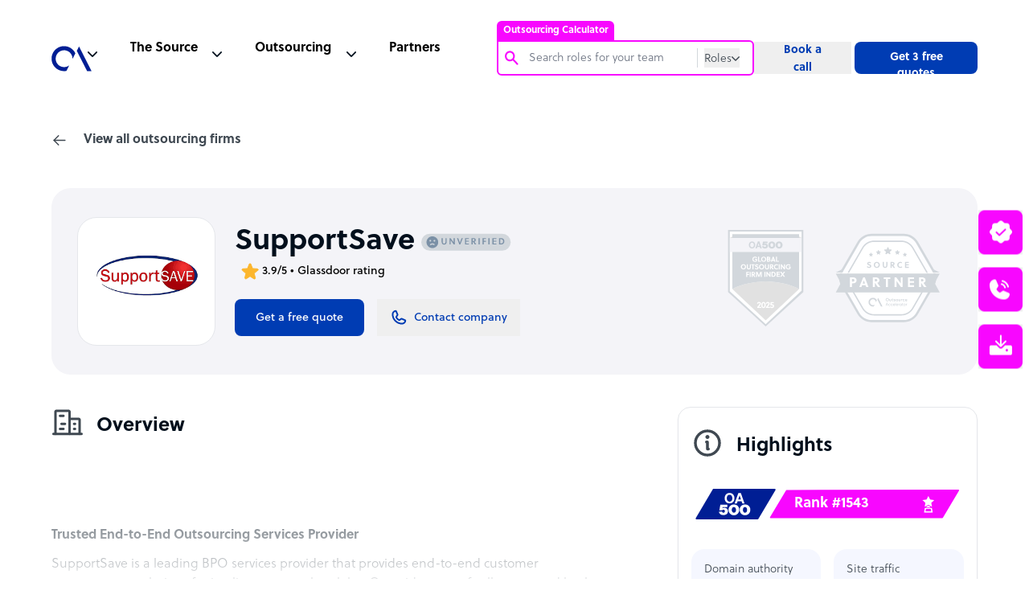

--- FILE ---
content_type: text/html; charset=utf-8
request_url: https://www.google.com/recaptcha/api2/anchor?ar=1&k=6Lc3D5sUAAAAAIiNikzhrkITe5VDNrIr70Sqne1-&co=aHR0cHM6Ly93d3cub3V0c291cmNlYWNjZWxlcmF0b3IuY29tOjQ0Mw..&hl=en&v=PoyoqOPhxBO7pBk68S4YbpHZ&size=invisible&anchor-ms=20000&execute-ms=30000&cb=ru99qb741l4
body_size: 48660
content:
<!DOCTYPE HTML><html dir="ltr" lang="en"><head><meta http-equiv="Content-Type" content="text/html; charset=UTF-8">
<meta http-equiv="X-UA-Compatible" content="IE=edge">
<title>reCAPTCHA</title>
<style type="text/css">
/* cyrillic-ext */
@font-face {
  font-family: 'Roboto';
  font-style: normal;
  font-weight: 400;
  font-stretch: 100%;
  src: url(//fonts.gstatic.com/s/roboto/v48/KFO7CnqEu92Fr1ME7kSn66aGLdTylUAMa3GUBHMdazTgWw.woff2) format('woff2');
  unicode-range: U+0460-052F, U+1C80-1C8A, U+20B4, U+2DE0-2DFF, U+A640-A69F, U+FE2E-FE2F;
}
/* cyrillic */
@font-face {
  font-family: 'Roboto';
  font-style: normal;
  font-weight: 400;
  font-stretch: 100%;
  src: url(//fonts.gstatic.com/s/roboto/v48/KFO7CnqEu92Fr1ME7kSn66aGLdTylUAMa3iUBHMdazTgWw.woff2) format('woff2');
  unicode-range: U+0301, U+0400-045F, U+0490-0491, U+04B0-04B1, U+2116;
}
/* greek-ext */
@font-face {
  font-family: 'Roboto';
  font-style: normal;
  font-weight: 400;
  font-stretch: 100%;
  src: url(//fonts.gstatic.com/s/roboto/v48/KFO7CnqEu92Fr1ME7kSn66aGLdTylUAMa3CUBHMdazTgWw.woff2) format('woff2');
  unicode-range: U+1F00-1FFF;
}
/* greek */
@font-face {
  font-family: 'Roboto';
  font-style: normal;
  font-weight: 400;
  font-stretch: 100%;
  src: url(//fonts.gstatic.com/s/roboto/v48/KFO7CnqEu92Fr1ME7kSn66aGLdTylUAMa3-UBHMdazTgWw.woff2) format('woff2');
  unicode-range: U+0370-0377, U+037A-037F, U+0384-038A, U+038C, U+038E-03A1, U+03A3-03FF;
}
/* math */
@font-face {
  font-family: 'Roboto';
  font-style: normal;
  font-weight: 400;
  font-stretch: 100%;
  src: url(//fonts.gstatic.com/s/roboto/v48/KFO7CnqEu92Fr1ME7kSn66aGLdTylUAMawCUBHMdazTgWw.woff2) format('woff2');
  unicode-range: U+0302-0303, U+0305, U+0307-0308, U+0310, U+0312, U+0315, U+031A, U+0326-0327, U+032C, U+032F-0330, U+0332-0333, U+0338, U+033A, U+0346, U+034D, U+0391-03A1, U+03A3-03A9, U+03B1-03C9, U+03D1, U+03D5-03D6, U+03F0-03F1, U+03F4-03F5, U+2016-2017, U+2034-2038, U+203C, U+2040, U+2043, U+2047, U+2050, U+2057, U+205F, U+2070-2071, U+2074-208E, U+2090-209C, U+20D0-20DC, U+20E1, U+20E5-20EF, U+2100-2112, U+2114-2115, U+2117-2121, U+2123-214F, U+2190, U+2192, U+2194-21AE, U+21B0-21E5, U+21F1-21F2, U+21F4-2211, U+2213-2214, U+2216-22FF, U+2308-230B, U+2310, U+2319, U+231C-2321, U+2336-237A, U+237C, U+2395, U+239B-23B7, U+23D0, U+23DC-23E1, U+2474-2475, U+25AF, U+25B3, U+25B7, U+25BD, U+25C1, U+25CA, U+25CC, U+25FB, U+266D-266F, U+27C0-27FF, U+2900-2AFF, U+2B0E-2B11, U+2B30-2B4C, U+2BFE, U+3030, U+FF5B, U+FF5D, U+1D400-1D7FF, U+1EE00-1EEFF;
}
/* symbols */
@font-face {
  font-family: 'Roboto';
  font-style: normal;
  font-weight: 400;
  font-stretch: 100%;
  src: url(//fonts.gstatic.com/s/roboto/v48/KFO7CnqEu92Fr1ME7kSn66aGLdTylUAMaxKUBHMdazTgWw.woff2) format('woff2');
  unicode-range: U+0001-000C, U+000E-001F, U+007F-009F, U+20DD-20E0, U+20E2-20E4, U+2150-218F, U+2190, U+2192, U+2194-2199, U+21AF, U+21E6-21F0, U+21F3, U+2218-2219, U+2299, U+22C4-22C6, U+2300-243F, U+2440-244A, U+2460-24FF, U+25A0-27BF, U+2800-28FF, U+2921-2922, U+2981, U+29BF, U+29EB, U+2B00-2BFF, U+4DC0-4DFF, U+FFF9-FFFB, U+10140-1018E, U+10190-1019C, U+101A0, U+101D0-101FD, U+102E0-102FB, U+10E60-10E7E, U+1D2C0-1D2D3, U+1D2E0-1D37F, U+1F000-1F0FF, U+1F100-1F1AD, U+1F1E6-1F1FF, U+1F30D-1F30F, U+1F315, U+1F31C, U+1F31E, U+1F320-1F32C, U+1F336, U+1F378, U+1F37D, U+1F382, U+1F393-1F39F, U+1F3A7-1F3A8, U+1F3AC-1F3AF, U+1F3C2, U+1F3C4-1F3C6, U+1F3CA-1F3CE, U+1F3D4-1F3E0, U+1F3ED, U+1F3F1-1F3F3, U+1F3F5-1F3F7, U+1F408, U+1F415, U+1F41F, U+1F426, U+1F43F, U+1F441-1F442, U+1F444, U+1F446-1F449, U+1F44C-1F44E, U+1F453, U+1F46A, U+1F47D, U+1F4A3, U+1F4B0, U+1F4B3, U+1F4B9, U+1F4BB, U+1F4BF, U+1F4C8-1F4CB, U+1F4D6, U+1F4DA, U+1F4DF, U+1F4E3-1F4E6, U+1F4EA-1F4ED, U+1F4F7, U+1F4F9-1F4FB, U+1F4FD-1F4FE, U+1F503, U+1F507-1F50B, U+1F50D, U+1F512-1F513, U+1F53E-1F54A, U+1F54F-1F5FA, U+1F610, U+1F650-1F67F, U+1F687, U+1F68D, U+1F691, U+1F694, U+1F698, U+1F6AD, U+1F6B2, U+1F6B9-1F6BA, U+1F6BC, U+1F6C6-1F6CF, U+1F6D3-1F6D7, U+1F6E0-1F6EA, U+1F6F0-1F6F3, U+1F6F7-1F6FC, U+1F700-1F7FF, U+1F800-1F80B, U+1F810-1F847, U+1F850-1F859, U+1F860-1F887, U+1F890-1F8AD, U+1F8B0-1F8BB, U+1F8C0-1F8C1, U+1F900-1F90B, U+1F93B, U+1F946, U+1F984, U+1F996, U+1F9E9, U+1FA00-1FA6F, U+1FA70-1FA7C, U+1FA80-1FA89, U+1FA8F-1FAC6, U+1FACE-1FADC, U+1FADF-1FAE9, U+1FAF0-1FAF8, U+1FB00-1FBFF;
}
/* vietnamese */
@font-face {
  font-family: 'Roboto';
  font-style: normal;
  font-weight: 400;
  font-stretch: 100%;
  src: url(//fonts.gstatic.com/s/roboto/v48/KFO7CnqEu92Fr1ME7kSn66aGLdTylUAMa3OUBHMdazTgWw.woff2) format('woff2');
  unicode-range: U+0102-0103, U+0110-0111, U+0128-0129, U+0168-0169, U+01A0-01A1, U+01AF-01B0, U+0300-0301, U+0303-0304, U+0308-0309, U+0323, U+0329, U+1EA0-1EF9, U+20AB;
}
/* latin-ext */
@font-face {
  font-family: 'Roboto';
  font-style: normal;
  font-weight: 400;
  font-stretch: 100%;
  src: url(//fonts.gstatic.com/s/roboto/v48/KFO7CnqEu92Fr1ME7kSn66aGLdTylUAMa3KUBHMdazTgWw.woff2) format('woff2');
  unicode-range: U+0100-02BA, U+02BD-02C5, U+02C7-02CC, U+02CE-02D7, U+02DD-02FF, U+0304, U+0308, U+0329, U+1D00-1DBF, U+1E00-1E9F, U+1EF2-1EFF, U+2020, U+20A0-20AB, U+20AD-20C0, U+2113, U+2C60-2C7F, U+A720-A7FF;
}
/* latin */
@font-face {
  font-family: 'Roboto';
  font-style: normal;
  font-weight: 400;
  font-stretch: 100%;
  src: url(//fonts.gstatic.com/s/roboto/v48/KFO7CnqEu92Fr1ME7kSn66aGLdTylUAMa3yUBHMdazQ.woff2) format('woff2');
  unicode-range: U+0000-00FF, U+0131, U+0152-0153, U+02BB-02BC, U+02C6, U+02DA, U+02DC, U+0304, U+0308, U+0329, U+2000-206F, U+20AC, U+2122, U+2191, U+2193, U+2212, U+2215, U+FEFF, U+FFFD;
}
/* cyrillic-ext */
@font-face {
  font-family: 'Roboto';
  font-style: normal;
  font-weight: 500;
  font-stretch: 100%;
  src: url(//fonts.gstatic.com/s/roboto/v48/KFO7CnqEu92Fr1ME7kSn66aGLdTylUAMa3GUBHMdazTgWw.woff2) format('woff2');
  unicode-range: U+0460-052F, U+1C80-1C8A, U+20B4, U+2DE0-2DFF, U+A640-A69F, U+FE2E-FE2F;
}
/* cyrillic */
@font-face {
  font-family: 'Roboto';
  font-style: normal;
  font-weight: 500;
  font-stretch: 100%;
  src: url(//fonts.gstatic.com/s/roboto/v48/KFO7CnqEu92Fr1ME7kSn66aGLdTylUAMa3iUBHMdazTgWw.woff2) format('woff2');
  unicode-range: U+0301, U+0400-045F, U+0490-0491, U+04B0-04B1, U+2116;
}
/* greek-ext */
@font-face {
  font-family: 'Roboto';
  font-style: normal;
  font-weight: 500;
  font-stretch: 100%;
  src: url(//fonts.gstatic.com/s/roboto/v48/KFO7CnqEu92Fr1ME7kSn66aGLdTylUAMa3CUBHMdazTgWw.woff2) format('woff2');
  unicode-range: U+1F00-1FFF;
}
/* greek */
@font-face {
  font-family: 'Roboto';
  font-style: normal;
  font-weight: 500;
  font-stretch: 100%;
  src: url(//fonts.gstatic.com/s/roboto/v48/KFO7CnqEu92Fr1ME7kSn66aGLdTylUAMa3-UBHMdazTgWw.woff2) format('woff2');
  unicode-range: U+0370-0377, U+037A-037F, U+0384-038A, U+038C, U+038E-03A1, U+03A3-03FF;
}
/* math */
@font-face {
  font-family: 'Roboto';
  font-style: normal;
  font-weight: 500;
  font-stretch: 100%;
  src: url(//fonts.gstatic.com/s/roboto/v48/KFO7CnqEu92Fr1ME7kSn66aGLdTylUAMawCUBHMdazTgWw.woff2) format('woff2');
  unicode-range: U+0302-0303, U+0305, U+0307-0308, U+0310, U+0312, U+0315, U+031A, U+0326-0327, U+032C, U+032F-0330, U+0332-0333, U+0338, U+033A, U+0346, U+034D, U+0391-03A1, U+03A3-03A9, U+03B1-03C9, U+03D1, U+03D5-03D6, U+03F0-03F1, U+03F4-03F5, U+2016-2017, U+2034-2038, U+203C, U+2040, U+2043, U+2047, U+2050, U+2057, U+205F, U+2070-2071, U+2074-208E, U+2090-209C, U+20D0-20DC, U+20E1, U+20E5-20EF, U+2100-2112, U+2114-2115, U+2117-2121, U+2123-214F, U+2190, U+2192, U+2194-21AE, U+21B0-21E5, U+21F1-21F2, U+21F4-2211, U+2213-2214, U+2216-22FF, U+2308-230B, U+2310, U+2319, U+231C-2321, U+2336-237A, U+237C, U+2395, U+239B-23B7, U+23D0, U+23DC-23E1, U+2474-2475, U+25AF, U+25B3, U+25B7, U+25BD, U+25C1, U+25CA, U+25CC, U+25FB, U+266D-266F, U+27C0-27FF, U+2900-2AFF, U+2B0E-2B11, U+2B30-2B4C, U+2BFE, U+3030, U+FF5B, U+FF5D, U+1D400-1D7FF, U+1EE00-1EEFF;
}
/* symbols */
@font-face {
  font-family: 'Roboto';
  font-style: normal;
  font-weight: 500;
  font-stretch: 100%;
  src: url(//fonts.gstatic.com/s/roboto/v48/KFO7CnqEu92Fr1ME7kSn66aGLdTylUAMaxKUBHMdazTgWw.woff2) format('woff2');
  unicode-range: U+0001-000C, U+000E-001F, U+007F-009F, U+20DD-20E0, U+20E2-20E4, U+2150-218F, U+2190, U+2192, U+2194-2199, U+21AF, U+21E6-21F0, U+21F3, U+2218-2219, U+2299, U+22C4-22C6, U+2300-243F, U+2440-244A, U+2460-24FF, U+25A0-27BF, U+2800-28FF, U+2921-2922, U+2981, U+29BF, U+29EB, U+2B00-2BFF, U+4DC0-4DFF, U+FFF9-FFFB, U+10140-1018E, U+10190-1019C, U+101A0, U+101D0-101FD, U+102E0-102FB, U+10E60-10E7E, U+1D2C0-1D2D3, U+1D2E0-1D37F, U+1F000-1F0FF, U+1F100-1F1AD, U+1F1E6-1F1FF, U+1F30D-1F30F, U+1F315, U+1F31C, U+1F31E, U+1F320-1F32C, U+1F336, U+1F378, U+1F37D, U+1F382, U+1F393-1F39F, U+1F3A7-1F3A8, U+1F3AC-1F3AF, U+1F3C2, U+1F3C4-1F3C6, U+1F3CA-1F3CE, U+1F3D4-1F3E0, U+1F3ED, U+1F3F1-1F3F3, U+1F3F5-1F3F7, U+1F408, U+1F415, U+1F41F, U+1F426, U+1F43F, U+1F441-1F442, U+1F444, U+1F446-1F449, U+1F44C-1F44E, U+1F453, U+1F46A, U+1F47D, U+1F4A3, U+1F4B0, U+1F4B3, U+1F4B9, U+1F4BB, U+1F4BF, U+1F4C8-1F4CB, U+1F4D6, U+1F4DA, U+1F4DF, U+1F4E3-1F4E6, U+1F4EA-1F4ED, U+1F4F7, U+1F4F9-1F4FB, U+1F4FD-1F4FE, U+1F503, U+1F507-1F50B, U+1F50D, U+1F512-1F513, U+1F53E-1F54A, U+1F54F-1F5FA, U+1F610, U+1F650-1F67F, U+1F687, U+1F68D, U+1F691, U+1F694, U+1F698, U+1F6AD, U+1F6B2, U+1F6B9-1F6BA, U+1F6BC, U+1F6C6-1F6CF, U+1F6D3-1F6D7, U+1F6E0-1F6EA, U+1F6F0-1F6F3, U+1F6F7-1F6FC, U+1F700-1F7FF, U+1F800-1F80B, U+1F810-1F847, U+1F850-1F859, U+1F860-1F887, U+1F890-1F8AD, U+1F8B0-1F8BB, U+1F8C0-1F8C1, U+1F900-1F90B, U+1F93B, U+1F946, U+1F984, U+1F996, U+1F9E9, U+1FA00-1FA6F, U+1FA70-1FA7C, U+1FA80-1FA89, U+1FA8F-1FAC6, U+1FACE-1FADC, U+1FADF-1FAE9, U+1FAF0-1FAF8, U+1FB00-1FBFF;
}
/* vietnamese */
@font-face {
  font-family: 'Roboto';
  font-style: normal;
  font-weight: 500;
  font-stretch: 100%;
  src: url(//fonts.gstatic.com/s/roboto/v48/KFO7CnqEu92Fr1ME7kSn66aGLdTylUAMa3OUBHMdazTgWw.woff2) format('woff2');
  unicode-range: U+0102-0103, U+0110-0111, U+0128-0129, U+0168-0169, U+01A0-01A1, U+01AF-01B0, U+0300-0301, U+0303-0304, U+0308-0309, U+0323, U+0329, U+1EA0-1EF9, U+20AB;
}
/* latin-ext */
@font-face {
  font-family: 'Roboto';
  font-style: normal;
  font-weight: 500;
  font-stretch: 100%;
  src: url(//fonts.gstatic.com/s/roboto/v48/KFO7CnqEu92Fr1ME7kSn66aGLdTylUAMa3KUBHMdazTgWw.woff2) format('woff2');
  unicode-range: U+0100-02BA, U+02BD-02C5, U+02C7-02CC, U+02CE-02D7, U+02DD-02FF, U+0304, U+0308, U+0329, U+1D00-1DBF, U+1E00-1E9F, U+1EF2-1EFF, U+2020, U+20A0-20AB, U+20AD-20C0, U+2113, U+2C60-2C7F, U+A720-A7FF;
}
/* latin */
@font-face {
  font-family: 'Roboto';
  font-style: normal;
  font-weight: 500;
  font-stretch: 100%;
  src: url(//fonts.gstatic.com/s/roboto/v48/KFO7CnqEu92Fr1ME7kSn66aGLdTylUAMa3yUBHMdazQ.woff2) format('woff2');
  unicode-range: U+0000-00FF, U+0131, U+0152-0153, U+02BB-02BC, U+02C6, U+02DA, U+02DC, U+0304, U+0308, U+0329, U+2000-206F, U+20AC, U+2122, U+2191, U+2193, U+2212, U+2215, U+FEFF, U+FFFD;
}
/* cyrillic-ext */
@font-face {
  font-family: 'Roboto';
  font-style: normal;
  font-weight: 900;
  font-stretch: 100%;
  src: url(//fonts.gstatic.com/s/roboto/v48/KFO7CnqEu92Fr1ME7kSn66aGLdTylUAMa3GUBHMdazTgWw.woff2) format('woff2');
  unicode-range: U+0460-052F, U+1C80-1C8A, U+20B4, U+2DE0-2DFF, U+A640-A69F, U+FE2E-FE2F;
}
/* cyrillic */
@font-face {
  font-family: 'Roboto';
  font-style: normal;
  font-weight: 900;
  font-stretch: 100%;
  src: url(//fonts.gstatic.com/s/roboto/v48/KFO7CnqEu92Fr1ME7kSn66aGLdTylUAMa3iUBHMdazTgWw.woff2) format('woff2');
  unicode-range: U+0301, U+0400-045F, U+0490-0491, U+04B0-04B1, U+2116;
}
/* greek-ext */
@font-face {
  font-family: 'Roboto';
  font-style: normal;
  font-weight: 900;
  font-stretch: 100%;
  src: url(//fonts.gstatic.com/s/roboto/v48/KFO7CnqEu92Fr1ME7kSn66aGLdTylUAMa3CUBHMdazTgWw.woff2) format('woff2');
  unicode-range: U+1F00-1FFF;
}
/* greek */
@font-face {
  font-family: 'Roboto';
  font-style: normal;
  font-weight: 900;
  font-stretch: 100%;
  src: url(//fonts.gstatic.com/s/roboto/v48/KFO7CnqEu92Fr1ME7kSn66aGLdTylUAMa3-UBHMdazTgWw.woff2) format('woff2');
  unicode-range: U+0370-0377, U+037A-037F, U+0384-038A, U+038C, U+038E-03A1, U+03A3-03FF;
}
/* math */
@font-face {
  font-family: 'Roboto';
  font-style: normal;
  font-weight: 900;
  font-stretch: 100%;
  src: url(//fonts.gstatic.com/s/roboto/v48/KFO7CnqEu92Fr1ME7kSn66aGLdTylUAMawCUBHMdazTgWw.woff2) format('woff2');
  unicode-range: U+0302-0303, U+0305, U+0307-0308, U+0310, U+0312, U+0315, U+031A, U+0326-0327, U+032C, U+032F-0330, U+0332-0333, U+0338, U+033A, U+0346, U+034D, U+0391-03A1, U+03A3-03A9, U+03B1-03C9, U+03D1, U+03D5-03D6, U+03F0-03F1, U+03F4-03F5, U+2016-2017, U+2034-2038, U+203C, U+2040, U+2043, U+2047, U+2050, U+2057, U+205F, U+2070-2071, U+2074-208E, U+2090-209C, U+20D0-20DC, U+20E1, U+20E5-20EF, U+2100-2112, U+2114-2115, U+2117-2121, U+2123-214F, U+2190, U+2192, U+2194-21AE, U+21B0-21E5, U+21F1-21F2, U+21F4-2211, U+2213-2214, U+2216-22FF, U+2308-230B, U+2310, U+2319, U+231C-2321, U+2336-237A, U+237C, U+2395, U+239B-23B7, U+23D0, U+23DC-23E1, U+2474-2475, U+25AF, U+25B3, U+25B7, U+25BD, U+25C1, U+25CA, U+25CC, U+25FB, U+266D-266F, U+27C0-27FF, U+2900-2AFF, U+2B0E-2B11, U+2B30-2B4C, U+2BFE, U+3030, U+FF5B, U+FF5D, U+1D400-1D7FF, U+1EE00-1EEFF;
}
/* symbols */
@font-face {
  font-family: 'Roboto';
  font-style: normal;
  font-weight: 900;
  font-stretch: 100%;
  src: url(//fonts.gstatic.com/s/roboto/v48/KFO7CnqEu92Fr1ME7kSn66aGLdTylUAMaxKUBHMdazTgWw.woff2) format('woff2');
  unicode-range: U+0001-000C, U+000E-001F, U+007F-009F, U+20DD-20E0, U+20E2-20E4, U+2150-218F, U+2190, U+2192, U+2194-2199, U+21AF, U+21E6-21F0, U+21F3, U+2218-2219, U+2299, U+22C4-22C6, U+2300-243F, U+2440-244A, U+2460-24FF, U+25A0-27BF, U+2800-28FF, U+2921-2922, U+2981, U+29BF, U+29EB, U+2B00-2BFF, U+4DC0-4DFF, U+FFF9-FFFB, U+10140-1018E, U+10190-1019C, U+101A0, U+101D0-101FD, U+102E0-102FB, U+10E60-10E7E, U+1D2C0-1D2D3, U+1D2E0-1D37F, U+1F000-1F0FF, U+1F100-1F1AD, U+1F1E6-1F1FF, U+1F30D-1F30F, U+1F315, U+1F31C, U+1F31E, U+1F320-1F32C, U+1F336, U+1F378, U+1F37D, U+1F382, U+1F393-1F39F, U+1F3A7-1F3A8, U+1F3AC-1F3AF, U+1F3C2, U+1F3C4-1F3C6, U+1F3CA-1F3CE, U+1F3D4-1F3E0, U+1F3ED, U+1F3F1-1F3F3, U+1F3F5-1F3F7, U+1F408, U+1F415, U+1F41F, U+1F426, U+1F43F, U+1F441-1F442, U+1F444, U+1F446-1F449, U+1F44C-1F44E, U+1F453, U+1F46A, U+1F47D, U+1F4A3, U+1F4B0, U+1F4B3, U+1F4B9, U+1F4BB, U+1F4BF, U+1F4C8-1F4CB, U+1F4D6, U+1F4DA, U+1F4DF, U+1F4E3-1F4E6, U+1F4EA-1F4ED, U+1F4F7, U+1F4F9-1F4FB, U+1F4FD-1F4FE, U+1F503, U+1F507-1F50B, U+1F50D, U+1F512-1F513, U+1F53E-1F54A, U+1F54F-1F5FA, U+1F610, U+1F650-1F67F, U+1F687, U+1F68D, U+1F691, U+1F694, U+1F698, U+1F6AD, U+1F6B2, U+1F6B9-1F6BA, U+1F6BC, U+1F6C6-1F6CF, U+1F6D3-1F6D7, U+1F6E0-1F6EA, U+1F6F0-1F6F3, U+1F6F7-1F6FC, U+1F700-1F7FF, U+1F800-1F80B, U+1F810-1F847, U+1F850-1F859, U+1F860-1F887, U+1F890-1F8AD, U+1F8B0-1F8BB, U+1F8C0-1F8C1, U+1F900-1F90B, U+1F93B, U+1F946, U+1F984, U+1F996, U+1F9E9, U+1FA00-1FA6F, U+1FA70-1FA7C, U+1FA80-1FA89, U+1FA8F-1FAC6, U+1FACE-1FADC, U+1FADF-1FAE9, U+1FAF0-1FAF8, U+1FB00-1FBFF;
}
/* vietnamese */
@font-face {
  font-family: 'Roboto';
  font-style: normal;
  font-weight: 900;
  font-stretch: 100%;
  src: url(//fonts.gstatic.com/s/roboto/v48/KFO7CnqEu92Fr1ME7kSn66aGLdTylUAMa3OUBHMdazTgWw.woff2) format('woff2');
  unicode-range: U+0102-0103, U+0110-0111, U+0128-0129, U+0168-0169, U+01A0-01A1, U+01AF-01B0, U+0300-0301, U+0303-0304, U+0308-0309, U+0323, U+0329, U+1EA0-1EF9, U+20AB;
}
/* latin-ext */
@font-face {
  font-family: 'Roboto';
  font-style: normal;
  font-weight: 900;
  font-stretch: 100%;
  src: url(//fonts.gstatic.com/s/roboto/v48/KFO7CnqEu92Fr1ME7kSn66aGLdTylUAMa3KUBHMdazTgWw.woff2) format('woff2');
  unicode-range: U+0100-02BA, U+02BD-02C5, U+02C7-02CC, U+02CE-02D7, U+02DD-02FF, U+0304, U+0308, U+0329, U+1D00-1DBF, U+1E00-1E9F, U+1EF2-1EFF, U+2020, U+20A0-20AB, U+20AD-20C0, U+2113, U+2C60-2C7F, U+A720-A7FF;
}
/* latin */
@font-face {
  font-family: 'Roboto';
  font-style: normal;
  font-weight: 900;
  font-stretch: 100%;
  src: url(//fonts.gstatic.com/s/roboto/v48/KFO7CnqEu92Fr1ME7kSn66aGLdTylUAMa3yUBHMdazQ.woff2) format('woff2');
  unicode-range: U+0000-00FF, U+0131, U+0152-0153, U+02BB-02BC, U+02C6, U+02DA, U+02DC, U+0304, U+0308, U+0329, U+2000-206F, U+20AC, U+2122, U+2191, U+2193, U+2212, U+2215, U+FEFF, U+FFFD;
}

</style>
<link rel="stylesheet" type="text/css" href="https://www.gstatic.com/recaptcha/releases/PoyoqOPhxBO7pBk68S4YbpHZ/styles__ltr.css">
<script nonce="ffZkm_s3tOh6LnGqyg96EQ" type="text/javascript">window['__recaptcha_api'] = 'https://www.google.com/recaptcha/api2/';</script>
<script type="text/javascript" src="https://www.gstatic.com/recaptcha/releases/PoyoqOPhxBO7pBk68S4YbpHZ/recaptcha__en.js" nonce="ffZkm_s3tOh6LnGqyg96EQ">
      
    </script></head>
<body><div id="rc-anchor-alert" class="rc-anchor-alert"></div>
<input type="hidden" id="recaptcha-token" value="[base64]">
<script type="text/javascript" nonce="ffZkm_s3tOh6LnGqyg96EQ">
      recaptcha.anchor.Main.init("[\x22ainput\x22,[\x22bgdata\x22,\x22\x22,\[base64]/[base64]/[base64]/bmV3IHJbeF0oY1swXSk6RT09Mj9uZXcgclt4XShjWzBdLGNbMV0pOkU9PTM/bmV3IHJbeF0oY1swXSxjWzFdLGNbMl0pOkU9PTQ/[base64]/[base64]/[base64]/[base64]/[base64]/[base64]/[base64]/[base64]\x22,\[base64]\\u003d\\u003d\x22,\[base64]/[base64]/DjEAgahzCnlvDpXVbQMOSwr4TwoZKwoYhwoVww499aMOcOiLDnH1vF8KRw5wCYwRmwoZHPMKRw5R1w4LChMOwwrtIMcObwr8OLcKTwr/DoMKyw7jCtjpOwo7Ctjg3P8KZJMKUfcK6w4VOwqI/w4lCWkfCq8OsHW3Cg8KWLk1Ww6DDtiwKSCrCmMOcw5o5wqonIDBve8OHwozDiG/DvMOodsKDYcKyG8O3WnDCvMOgw7/DnTIvw5DDi8KZwpTDlCJDwr7CqcKLwqRAw6p1w73Ds2IgO0jCt8OxWMOaw4pnw4HDjjPClk8Qw7daw57CpjLDuDRHBMOMA37Dt8K6HwXDtgYiL8KNwpPDkcK0YsKSJGVow7BNLMKbw6rChcKgw5jCqcKxUyUHwqrCjAtKFcKdw7XCohk/[base64]/w7wxw7fDrz7CrsK2e8Kpwq/DjcOkw504CjFNw6N3OcKAwp7CvmHCg8Kaw7MYwoLCusKqw4PCmg1awoHDgiJZM8OmDRhywofDo8O9w6XDsDdDccOeJcOJw418asOdPklEwpUsQMOBw4Rfw6wlw6vCpno/[base64]/DpcKJaSzDvsOew4QSaMKWwpjDgMKBGDk6bnbDllsfwpFJEsKACsOFwowNwrwkw4zCqMO7P8Kxw59iwpHCncOBwpILw63CrkfDqsOkGllcwoHCiXAvNsKET8OhwqrCksONw4PCq3fCosKXdXE/w4bDo1rCq0fDgnnDg8KXwq8dw5vCsMOBwpt7XGdTDsO1ZUgKw5DCsTx8dzBhasOBdcOVwpfDmgI9wq/[base64]/DocKHZGUjwoNSbycaw4UzBg7DrMKWwr8MCMOGw5jCjsOSHQbCiMOpw5zDrBbDgsOUw5w1w4ohLWzDjMK+IcOabQLCo8KUDUDCisO/woZZWRYQw4QqF29ZfcO4wodVwpzCrsOMw51MVjHCozkEwpJ8w5oRw4Mtw7gIw5XCgMOIw4UAU8KcCDzDrMK8wr0qwqHDuG3DjsOMwqUmG0pCw4/DvcKXw4FTLR5mw6fCrUjCvsOocsKDw4nCt3oRw5A9wqIzwqvDr8Klwr9nNA3DkhPCsxjDhMK/CcKvwok4wr7DlsOvGljCik3CojDCsWLChMK5bMODLMOiUFnDvMO+w7jCl8KIDcKxw53Dn8K6YcKxJ8OgPMOiw4MAQ8OmBsK5w7bCkcKgw6dtwo1mw7wGw7sVwq/ClsKtw6XDkMKnbSMrZgRNb3xzwoQdw6jDkcOsw7PCgmDCrMO2Tzw6wogWJ0glwptpSFPCpwPCqAkKwr5Cwqgiwrl8w60JwoDDui1AXcOYw4LDkw1MwoXCg0/[base64]/DssOmw6XCrifCusOYSsKkwqERw6jCkFUuLCAbA8KUHywgNMO1KMK1QwLCrS7DrcKEEithwrk7w4hZwpXDpcOGeGs9fcKgw5PDnyrDsi/[base64]/Csl1GNMOZw6R3wpHDssKGSsKwAmPCuizCpCXCi204F8KsUAnCksOrwrQzwrkISMOAwozCtQHCr8OpJm/DrH4sFMOkeMKSNkrCuTPCin3DvmFmV8Ktwp7DgGFVCkF7bDJYX2V2w4JdOCzDkg/DrMK3w63Dh0BaVwHCviMufUXCr8OVwrUCdMKKCnIMwqQUaX5EwpjDnMOXwr7DvRsBwoJ3WiI7woNQw63CrRB7wqFBFcKzwqPCicKRw5Abw5FYNsKfwqnDoMO/YcOxwp/DjiPCmVbCisKawqLDmzEUEQ9ewq/Dsj3Do8KsNyDClgpmw5TDnD7CggEXw6ZXwrPCmMOcwrVqw4jCgAvDpMOdwoE0EgUfw7M1JMKzwq/CgV3DrGDCuz3CiMOEw5d4woPDnsKewrvCuzkwfcKQwobCkcKtw41Kc0DCtcOMw6IOYcKnwrrCnsOrw5TCsMKYw5LCn0nDjsORwo1hw49mw5AeEcO5ZcKJwoNiFcKaw67Cr8Ocw64PQU1oJi7DuBbCoU/DlRTDjUk6EMOXUMOsYMKuTSB9w60+HhLCji3CksOzM8Ozw7fCrztHwrdJEcO8F8KAwp4LU8KfUsKEGjJcw4lWYAR7UcOXw7jDhjPCqi15w5/Dm8OcScOiw5jDvgPCjMKeU8OmHxFGMsKuDAxSwrBowos1w7kvw5kzw78XV8OywqNmw5XDncO5wpQdwofDtEctdcOhUcOMKcKSw53CqlAsScK5bcK/QyHDiXHCqgDDtUMzc3rDp249w7vDsgDCoi0lAsKZw7zDoMKYw5jChDQ4CcOQOGtHw4B+wqrDng3CvMOzw7kxw67ClMOtUsOOSsO/DMKyFcO2wogqJMObT0tjYsOcw47CiMOFwpfCmcK/w6bCgsOdOUdHLFPCu8OIFG16KhI8aCRSw47CjMKuHAnDqcO3MnLCkm9LwpEVwqvCq8Kmw5x1CcOnwo4uUhzCkcOUw4lFE0bDqlJIw57Cn8OZw4LCoBnDt3nDpMKYwpcCw60kZEQ4w6vCvxLCocK/wrlqw6PCpsO0WsOKwrRJwoRtwqHDqn3DscOKNHfDlMOswpHCisOuccO1w5ROw69dMg4bbh1pMj7DuGp8w5B8w4rDocO7w4nDi8OKcMOlwp4JN8KTYsKUwp/CvEQuYgPCm3LCg2fDm8OjwozDmcOYwpl7w6oxUDLDiSTCt37CtRXDh8Ohw5gpE8Kzw5M+ZsKLBcOIB8Oew7rCs8K/w5lZw7ZHw57DoDw/w4wSwpXDjS9da8Otf8KDw7rDk8OKU0I3wrHCmQtDYDBKPi/[base64]/[base64]/Di8Opw6UywpdBw6NhMsO2wpxcGMK/wp0LcgM5w7TDpsOmIMOFRjo7woldRsKVw69FMQt7w4rDh8O+w70vZE/[base64]/CmcKSwrBUJApHW3XDijzDgSvDuMOqw4cUb8KgwobDqmw7JSTDrUDDmcKew5/Dkxoiw4HCicO3FcOYCGUow7nCgGUhwrNvTcOwwqHCr2nCr8KpwpxYO8OGw6TCsD/Drz/DqMKeDSpHwpExG3NKYMK4wrYMOwzCg8KIwqozw5TDhcKCaQwOw6lpw5/DnMKRcRV6LMKKP0lVwp4VwrzDgUArEsKkw70TG0N0KlpINGsCw4sMPsOvE8OZHjbCmMOsKy/DrwTDvsKBPsOVdGYbY8K/[base64]/w4IRw4DDlsOgw7Ucwq/Cu1gtw6U0w5gSdi3Cm8OJCcOwFMOcMcKjU8K1IVtSQSx4R1nCisOsw4rCs1dYwpA4woXCvMO9VsKkwpXChy8CwrFSelHDqyHDjiYlw5IldjbDjCMVwpRVw58PDMKCeiNmw68+O8OwCXt6w4ZAw6/DjX8uw60Pw48qw5vCnjV0DU1ZK8KnF8KIC8KCVVMhZcOdwq3CscOAw7g/NMK6JcK2w7vDscOrdMOCw5TDn2QlAcKHUWUbR8KlwqRyf3zDkMKBwox2FkphwqFUb8O1woRgdsOpwrvDnGg3QXtNw4wjwr85O0VsUMOzbsK8A03Dg8OKwqTDsGR/[base64]/[base64]/DuC9+woMnw7vCiMOzWMKNLMKSw4RVw61+OMK3wqzCk8O+SgLCqWLDpQQNwonClSQJLsK3VHx4FmR1wqjChcKBDGxweh/CqcKXwpVPw7bCusO+Y8O1VsKxw6LCoCtrElPDjQgVwpAxw7PDtsOKaTd1wpTCmxR2wqLDt8K9CcKva8OYf0Bcwq3DqBbCkATCtHtYccKMw4JuRy4Owox6Wg3CviUYWsKtwqrDtTFhw5fCuBfDnMOJwrrDoA7DucK1GMKsw6jDuQ/Dk8OMwo7CvHrCu2V8wp0lwoU6OlDCocOdw6DDp8OLfsORBSPCsMKJZCYWw74EZhPDsBjCg3VODcOoQwrDq0DCl8KKwovChMKzJm4nw63CoMO/[base64]/DjMOHfcK9w5XDgsOtw7bCr3o1wpDClmk1LxvCnSnDnVzClMOSRlTCqsKvChM1w7/ClMKgwrdzUsKWw5I9w58kwoEqGWJOYcKow7J5w5/CinvDj8OLGErCiiPDlMK7wrAPZVREGgfDucOdWcK5fcKcfsOuw70bwp/DgsOvCMOQwrJKOMONAn3CjD0awqTDrMOewpoUw4DCksO7w6QvW8OdfMOPMsKSTcOCPx/[base64]/[base64]/DmBDClnDDmA/DmU9bwqEnUmLCrcKGwp/Dl8K5wqFuQhHCucKDwozDiENSecKXw4vCo2NWwptlWmJ3wrkMHkTDvHAyw7JdDFFmwo3ChmoowrZZT8KcexzDkFzCn8OQwqDDp8KAcsKqwpI+wqTDo8KWwrd6LcO5wr7CgMKnCsOtJhXDnMKWXArDoxk8bMKjwr7DhsKfZ8KQNsKHwoDDnBzDkk/DjkfChT7CnMKEKShXwpZnw43DhMOheG3DlCLCigsxw4/CjMK8CsKVwqYcw61dwo/[base64]/DrcKFwq3ChMONdsKydm/DsHBBw6VMdcO8w75uw4ENDsOZWRzDq8KKccKJw6DDr8K7U1g4McK+wrXDo1xywo3CqmTChsO2YsO5FQ/CmjfDkArClcOPHlfDgxcGwq54DkVVI8O/w6ZmI8Knw7HCpU3CgHDDs8KbwqDDtip4w5rDoAR/AcOxwrTDtB3CuyR9w6DDilExwovCgcKbJ8OqS8Kow43Cq39hajLDmiUCwqpyIl7CtT8Dw7PDlsKhY2MCwoFAwpR/wqQJw68NAcOMRsOhwrV5wr8iZmnDg3kHfsOGw7XCqW1ZwqIjw7zDisOcAcO4TcOWAx9UwrQAwp/CmsO3f8KcPFp1O8OVAhDDiXbDnUrDgMKVaMO9w6MhIcOXw5TCnH8QwqzCrsOhacKiw4zCuCvDkmZ1wosLw7wfwpZLwrciw79QDMKeTsKCw53Dj8OiOsKnGznDnC5xBcKwwpzDrMOvwqNfV8OnRMOnwpnDp8OYVG50wqjCmQzCgMKCJMOOwqXDug/CqRkobMOjAAppEcO8w75Hw5YSwqzCmcOIPHVgw6TCoXTDrcKDU2RPw7fDqGHCvsO3woXCqG/CjzpgLhTDjHcCDMK5w7zClUzCrcK5BibCikBUJXB2bsKMeGDCgsOXwphLwqwGw6YPIcO/w6LCs8KywqPDukTCpEI+O8KxG8OFFljCrcOqOD8PMsKuVl18QDvDlMOTw6zDnH/DqcORw7UBw54CwqYzwoMiUHrCr8OzGMKiPsOUBcKKQMKLwrEOw5ZbNRMzVGsQw7bCkEnDpmsAwoLCj8OvMRAbBCDDhcK5JQpCHcK1IAPChcKDFkAjwo5wwq/CucO/UFfCqwzDicOYwojCpMKmNT3CmFbCq0/CuMOjXnLDih0LDjzCtD48w5LDo8KvczfDoDAIw7/CicOCw4PCgsK+QXxGJQ9SAsOcw6A5McKpQ0p8wqEWw4jClW/Du8OIw7pfXEdJwptdw5lEw7TDuhHCsMOnw4Mtwrcpw7jCiW1fMmnDmjrCoUd6OBA7UMKvwrtUQMOPwqDCiMKzD8KmwpPCiMO1SipVGRrDhMO9w7UYaBnDu14fISAOH8OQECrCisKvw7QFXTlaSBTDoMKiU8OYHMKKwpXDtsO+GRXDnG/DngIew67DhMO+YmnCpncITEzDpgIcw4EfF8OHJDfDuh7Dv8KJX2c5MHbCvy41w7oXUWYowpF7wrMzbFHDuMKlwpbCimoMYcKWaMKZcsK1XnYbFMKxHsKrwrlmw6LClSBQMlXCkQoaAMOTOW1vfD1iBnsdDh/CoA3DpkrDkAorwpMmw41zbsKEAAkzB8KXw5TCrsOdw43CkSF0w6gxEsK2ZcOscVHCrHp0w55zN0fDmAfCn8O0w5PDgnJNTjDDuxRGc8OPwrcEKh9ICnh0QD5sCm/Don/CiMK/VSjDhhDDqSLCgTjDvynDrzLCix7DvcOAV8KABVjCqcOMZVAlJjZkfAXCt2seWS1qMcOfw7bDocOVbcO/[base64]/Cv2nCpg1lw4vDrRTCmsKoBQgCWDjCpsOuL8OpwrcqVsKnwq7CujzChMKoB8KfFT7DggE9wpTCuhHCvjstM8KLwqHDqArCp8OyIMObLnMCfcOjw6gyAnbChzjCti5hPMOIScOewpPDvTrDq8KcZxPDjnXCsl8jIcKZwo/[base64]/[base64]/w43DsSZbOcO+dsK9S8K5GB/DqAjDn8OwwrPDmsKtw7TDrcKiT8Oew7ArdsKLw4g5woHCpS06wppIw43Clh/DljhyAMOkC8KXDCMxw5APesK4T8OvTSEoKi/DhF7DrUrCrTnDhcOOU8OMwqvDmAVcwo0DTMOVCQnCi8KTw5J4Rgh3w6AZwptEZsOlw5YlaH7CiiM8wpwywo9+eTwEw6/ClMKRUk/[base64]/[base64]/wrfCoAF1w6oeIBx2OlhZwq8/dwczI2EMEl3CoCxDwrPDiynCqcK4wozDulRdDHNgwoDDqnPCiMOlw4h4wqEew7/CicOXwq4bChLCksOnwow8w4dIwqTCvcKTwprDh29SbxVYw4l2JFgEXCPDhcKxw6t+UHVmQVUtwo3CrEjCrUzDpjfCqgPDnsKtZxYmwpbDvANhwqLCjcOKFWjDncONesOswq5PfsOqw5lnHTbDlV3Dm1TDsUJ/wpNxw6olQ8Kpw4oRwowANxtaw5vCtzfDnlMzw4lPQRrClsK6VyofwpMsVsOVTsK/wrLDtsKMYRlfwpo7wqsuVMOfw4gre8KdwoFNN8KXwql2OsKVwpp7WMK0BcOyWcKhP8KCKsO0BRnDp8K5w7F0w6LDimbCoT7CvcKywog/[base64]/[base64]/DksOYJQvCvxfCog8SbTHCgMOww5JbwpV1wr5vwqJafxzCrFLCgcOBRcO9OMK0LxAnwoTCvFkzw4DCkljCi8OvdsK7RCnCj8O7wrDDvMKAw75Qw5fCkMOiwrDCrW5Dwo9pc1LDqcKPwprCucKOKDoaBgkkwpsfVsKTwqFKAcO5wpTDo8KhwqTCgsO9woZ6wq/DlMOtw4d8wo1awoPCrxBRX8KxPxJzwqbDkMKVwpVdw5oGwqfDmTJTRcK/[base64]/Cn8OfMcO/R37DvMOGOy9rfEVCfcOODSARwolcWMOdwrrChQtRIzTCmz/[base64]/Cn3QEIcO4QCoawoLDt8Osw4Q9w7Yowr87w6/[base64]/HsO5aXJKw6zCvjoIw5ltGinDlcKzw7TDo8Oow47DgsOJS8O/w47CsMKjbMOQw47DrMKdwrDDnlkRGsKcwo/[base64]/DqMKgciDDsVk7JEjDmjHChl3DksKaw595woBnbTnDsDpLwq/CnMKmwrxgXMKfPjXDvAbCnMOmw5EZL8O8w7IvBcOowobDuMOzw7jDusKww55Kw6ByScOzwqIMwr/[base64]/ClRhIbcOzajrDgsOhcsKLbsO9w6lOw5dHfcOaPsKZScOFw53DuMKCw4jCnMOZLDfCjMOdwr4aw57DqXVHwrtUwp/DlQUmwrHCvH91wqzDgsKIOywfAMKlwqxNaA7CtgfCgcK0wrdiw4rCvkXDs8OMw5hSWlorwp0AwrvCoMKnGMO7w5fDgMKiwqwhw5zCgcKHwqwUGsO+wopQwpzDlAtSLFoTw5nDviU8wqvCk8OkKMOvwrIZE8KQKsK9wpofwqHCpcORwpbCl0PDrg3Ds3fDmg/CvsKYTnLDvcKZw4IwTgzDtjXChzvDvR3DoV4cwqDCvsOiBlYuw5Qrw7DDj8OIw4smDcK+ScOZw4QbwpoiWMK8w4HCrcOKw4JlVsOyQhjCkD/DlcKVcV7DiTkfD8OOw50/[base64]/DvMO+woXCnC7CocORasOIwqADD3HDvDPCiMOyw7PCpcKcw5zCkX7CisO+wrsiFsK9ecK2cnYJw5MGw5sVPVk9EMO1BTnDvW3CmsO2VC/ClD/Dk2IHE8OxwrfDm8OZw5NUw4I6w7xLdcOvfcKZT8KFwq8kfcKTwoUiDAfCnMOiMMKUwqzCv8OAGcKkGQnCr3VLw4JLdzHCgyw8esKzwqHDpEDCjDB7KcO9c07CqQDCmsOAasO4wqjDuFMGEMOvGsKgwqIRwp/[base64]/DkmBZP8OSw6zChcO4VSDDvcOSdMKPw6bDn8OyFcKDZ8O8wq/DuUgrw5Y0wrbDpmVnUMKiSitZw4vCtTfCocKXesOUWMK7w5DCgcO1TcKpwqXDscKzwo9RYGgLwprDi8Kyw6tJecOTdsKhwpxgdMKqw6F5w6XCvsOocsOQw7XCscKNJ1bDvyvDpcKkw6fCtcKTS1sgNcOKa8OIwqY/woxkC0MJLzdxwpDDk1rCo8KpUyTDpXDCumccRCbDugM9K8KbfsO9MF/[base64]/CrENuwos3ZcKOUQ0vVMOKw419wqTDoWx0UMKnOAlIw4PDuMKPwr/DlcKPw4DCkMKLw7AmGsKvwo10wpnChcKKGR4/w7XDrMKmwo/DuMKWRMKPw7MyKFNmw4ZKwq9wOWBYw44gDcKnwrkMLDPDpgFwbVjCgMKbw6rDusO2w45vKkHCoRfCsWDDgcOdD3LClS7CncO5w55mwo/Cj8OXZsKSw7YdM0xSwrHDvcK/ZiBHKcO2f8OTHRHCjsOWwqI/GcKmFihTw6fCo8Ozb8O4w53CmlrCgEopbAIOUnXDlsKvwqfCs20eT8KlPcOaw7TDisOzKsO4w7oBAMOVwqsZwpBFwrvCiMKjCsKxwrvDqsKdI8Kcw7vDqcO2w4PDtG/Dv3Znwq4XdMK9w4bCrcK1PsOjw6LDocOTekEQw7vCr8OLL8Klb8KBwqk+VMKjPMK7w5RMWcOcXxxAwqHClcOZLAp1AcKLwqrDoQxqZG/CjMKOBsOkel00RUDDv8KhKy1gWx5sGsKgA1bDuMKzD8KEMsOcw6PDm8OMbWHDsXBWwqnDlcOdwp3CpcOhaCHDn1/Dl8OmwrwRbQTCj8ODwqrCrcKZDsKuw50hLFLCilFrKzvDqcOCHxzDg0TDtCZBwp1ZWzvCun53w5jDuCcjwrHCgsOVw5bCjQjDtMKXw5NiwrjDpcO/w4ATw4FJwozDvCzChMOLEWkNWMKkKAsXPMO4woLDgsO4w5vCrsKmw6/CvMKweVDDscOrwpnDm8ODZBIiw5t5FVZTIsOiIcOAX8KMwpJqw6d5NU0Pw43DrQhPwpAHw7bCtAw5wpfCmcODwovCjQxjTARScwjClcOhECoswpt2DMOiw5Ubd8ODNcKAw67Dv3zDscODw4LCgzpbwrzDtj/CoMKzQMKSw7vClUh+w6dVQcO1w6FzXmnCv1UadcKMwr/Cq8Oww7zCol9HwrYweBvDvxbDqXHDiMKTPzZsw7LDgcOJw5DDp8KAwp3CucOrGxnCk8KOw5zDr3MLwqLCuHTDkMOzJsKkwrLCkMO3SRrDmXjCisKSI8K3wqTCpkR4w5HCn8Ojw4VfHsKLA2/Cs8K0c3NDw4HCsjp9XMKOwrVZYsK4w5JQwpQbw6JEwrUBWsK5w6LCnsK7wq/DhsK5DG7Dr2jDv2TCszFFwozClyc+Z8Kgw5dOOcKmOwMeGzJqMMOlwqDDqMKTw5bCkcKgdsO1FGk/[base64]/QxAIDSjDqMOZwp5Pw6fDi8Ovw4TCkcO2wq/[base64]/DhT3Ct8KBw6nDlhnCjG0PUcKIEAPDi2LClsOpw5oOQcKoMAJjQ8O4w6bCiQbCpMKXLMO7wrTDgMKrwoh6RGrCjB/Cow4cwr1+wp7DlsO7wr3CvMK+w43CuiNxQ8Kvdko3XkvDp3k9w4HDu1DDskvChcOjwol/w6UfLsK2V8ObTsKMw6lhTjLDkMK2w4d7fMOldTvCtMKzwrzDscOpTjXCnTsdMcKIw6fCgX7CgHHCij3Cp8KCM8OQw5Z7KMO8aQ8Hb8O4w7XDsMOYwqlpVSLDq8Otw6rDozrDvgTDgnc9JcOYYcOLwojCpMOmwpnDqSHDnMKbWcKDAkDCpsKqwqVuHHnDvB/CtcKjaDgrw6VXwr8Kw5Row6TDpsOvWMOHwrDDp8KsC0guwqokw7sQQMOVHiw/wpBRwrbCnsOPZSQCLsOKwpHCrsOEwq7CixcNBMOYIcOQQB0RVnjCmnQYw7fDt8OTwpnCm8KAw6bDlcK2wqcXwrXDoggOw78lLzRia8KGw6vDsAzCiF/CrwUlw4DCi8OSA2TCvSR5V0bCqkXCpV8owr9Cw7jCmsKVw4XDu3PDsMKgw77DqcOrw6dWasOPB8OWTRgrOiEmW8KhwpAjwpl8wpkUwrwQw7Btw5Rvwq7DicOYB3JTwqF2Ph7Co8K7McK0w5vCicOkF8K4HQvDuB/[base64]/ClTnCpydrKMOCwrTDt8Otw4g8OlrDtXEJwobDmxXCnX5Twp3DpcKfVhDCn1DCo8OkJTDDo33CjcKyA8OzScOow7PDtcKewo0uwq3CqMOLLifCtD/CmF7Cn0l7w7nDklYXbEoOLMOUZ8K2woXDgMKvNMO7wrwQAsO1wrnDu8Kow4fDm8K/wpzCjALCgxTChhNvOFrChh7CsjXCj8OwB8KvZGYBKVzCv8OXL13Dt8Onw5nDvMOIASAbwpnDjxLDj8Kiw6xqw5Y6VcK0BMKYfsKvAiHDmW/Co8O1JWNMw5powqlew4XDvl8bWm49P8Ofw7BPTnPCgsKSeMKXHcKdw7pew6/Drg/Cm0TChwvCgMKSZ8KkBmh5OjRGdsK9CMKjL8O1aUInw6PCkCvDj8OQVMKmwr3Cm8OPw6lqRsOywpLDoRfCjcKQwq/[base64]/woTDjsKwIcKYwqvDizDDlSLCn3Umw6vCoH/DhRnCusKNTUQkw7bDgDTDln/Cr8OzdW9qI8Klwq8LAwzDusKWw7rCvcOLWcObwpYbWiMDEDTCrnLDhcOHFsKRbmrCrWxXUMKUwpJnw6MjwqTCo8Oxw4nCpsKFO8O2SzvDn8OGwrnCi15twrU7RMKDw6VIGsOZakvDqUzDp3UlBcKCKnrDnsKdw6nDvA/CpnnCrcK3XXwbwrXCnSPCpgDChztqDsKPQ8OoBR/Dt8Kgwo7DlMKmYyLClGg4J8O3CsOHwqhNw7PCucOibcKuwrXDiSPCpSPCsWEXWMKRVDR0w6TCmhlOXMOzwrjChlbDgH83w7Zew74kAXTDtUXDp0fCvTnCjmXCkifCqsOuw5E2wrcBwoDDkEZFwrpBwqTCtWPDusK4w5HDhcKwTcOywqE/[base64]/wqduwqRPXMKPEV8oAFDCh8K6w4JRw6MBEsOiwqtBwqDDjHbCoMKsdMOew7TCkcKyG8K7wpTCocOLe8OlcsKUw7DDvcOcwpESw4ANw4HDlng/[base64]/DnHfDnjN5aMO8wpNnw7gvIMODw4jDlsKDTXfCjCsqVyjCtMOVLMKbwrfDkADCq1gPd8KDw7d8wrRyFzMlw7DDm8KIbcO8bsKzw4ZVwrLDum3DrsK9JirDl1/CrcK6w5UxOybDtxxbwoItw6osOm7Dh8OEw4tZBljCmcKBTiLDumwPwqbCph7ChlfDuDc2wrnDpTfDsxhhJHduw5HDjXnDhcK2dwY1WMO1BQXCvMOtw43CtRTCh8KZAGJRw78VwrxdTXXDuWvDtcKWw4wlw5vDlwrDmh9pwrbDrAZGDEswwoIKwp/Dr8OrwrYnw7pdfcO8QmM+AVVZTlnDpMKhw6Y/wpYnw7jDssO5LsKMW8KUBiHChzHDqsOCPgtiC0xMwqdMNTvDisOTUsKxwq3Dhw7CksKawrnDqsKDwo7DhgHCicKsY3PDh8KCw7jDj8K/w63DocKrORPConvDi8OTw6vDiMO8acKpw7PCrG8VJC04WcOjcFdeMsOYHcOrIFhwwoDCj8O8dcOLfWs6wpDDvE0Nwp8yKMK2wqPCmzcHw5sINsO/[base64]/wph7w6HDkHjCgG80wrjChcOPw5LCh8Kew5BYHW9ab1nCijRvSMKhXSPCm8KufRYrOMOdwqNCFiMWX8OKw6zDiVzDosObQMOxTMO/[base64]/CoUphPMO/IMKrTGDChkAoA37DnH/DisORwrs5R8KdVMO+w4FJP8KsDsO4w63CkSLCjcOvw4gLYsONbQwqHMOHw4zClcOBw57CsHNXw5RlwrzCp0gHKnZdw6TCnD7DsggUdhAGMgpfwqTCjhAmMFFSLcKFw44aw47Cs8OXTcOEwrdqAMKTKcOTeVl/wrLDqS/Cq8O8woHCjnvCvVrCrjxIViMCTTYeb8KzwqZMwpl9PRgSw6TCpTRPw6rCgWRhw5MJIkXDlk41w4PDlMKUw7kYTGHCrlnCsMKzGcKVw7PDmnwiY8Kdwp/DtcO2JUwKw47CtcOqc8KWwpnDlx7Ck2BlTMO7wqDDrMOII8Krwptvw7MqJU3CqsKCGxRCND7CjAfDi8K3worDmsOBw4rCjcKzYsKTwqvCpRLDnz7CmDEEwrDCssO/YMOjUsKjI3tewqQ/wol5fRXDmkpGw5rCpXTCu0BRwrDDuzDDn11ywrHDql86w5IOwq3Dh0vCmGcCw4rClTllHC4uXWLCmGIWEMOKC0LCvMOgXMOZwq1+EMKWwpHCjsOcw4nCkRvCm1MFGzsIBW09w6rDjzpGblLCunN/wqvDj8Khw4pIC8OxwqTDhG0HO8KYIhjCg33CvmA9wp7Cm8K5bQtHw4TDq23CvcOdDsKTw7E/woA3w6YrQMO5LMKCw5XDg8KSDnN8w5fDgcKCw6sTd8Oiwr/[base64]/w6/Cr3/Cj0zClsKPWsKeDAZ0cABVw6fDhcKewrHCpRhIHi/DqTMON8OtcDdkZ13DoXjDq34kwqQQwrorasKRwolww60gwpdmMsOlV253Oj/CuxbChm8zHQITXhDDj8K1w44Tw6jDsMOAwpFaw7PCscKbHA9nwr7CnCjCqH5KbcOZOMKvwrfCgsKSwobCs8OhT3jClsOlfVnDrSMYS2JgwqVXwqI5w4/Cp8O1wrbCo8KlwpAcBBzDlUcFw4XDtMKlMxdCw5pXw5dTw6fDkMKuw5HDssOsQW9Sw7YTwo9HaybCt8Kvw5Ygwqh8wqg5ZQfDjcKJLzMGUjnCqcOILMOlw7PDhsODIMOlw64ZKMO9wpEowpLCvMKvWWNHwpAIw5x4w6IPw6vDocKYQsK2wpdkQg/Cul0aw48MUyAEwq40w7TDlcOmwrTDrcKVw74Vwrh3ClXDrsKfw5TDvj3CuMKgasKMw73DhsKvX8KuScK3eDHCosKCdWzChMK0DsO7NXzCpcOfNMOZw7RNAsKbw7XCrC5twq9hPS42w4XCs2jCl8OqwqDCmsKcEBxpw5vDl8OGwo/[base64]/IcOEZiMxY8OtLXHDuloYP8KVworCr8K5EHzDsHnDmMOywoPCj8KPU8K0w5TChifCpcK4w79sw4IaPRfCnRMxwrgmwqVYOR1owrbCiMKDL8OobE/Dsmslwq/DvcOhw7/Cv2Z8w5bCisKFVMK+Lw9zTDHDmVU0eMKGwrnDt2AyFnYjQDnCnxfDvgI/w7caG0fDoT7CujwGH8K9w4nDgl/[base64]/DqMK8N0J5w6RjwojCi8KYYXHClcO3XMK2Q8O8T8KqTMOgG8KcwrHClzYEwqV0JMKrPcKzwr4Cw4tSQsKgQsKOecKsNsKcw6Z6EC/[base64]/[base64]/D2nDilnDskAONlzDvAvCj8K5wqjCu8KIw68kacOnRcOPwpLDi2LCu0bCijfDvgXCuUnCj8KswqBQwpRAwrd2eH/DkcOnw4bDi8O5w63CtlTCnsKVw4NqZi4kw4d6w40NTlnCrMOlw7c3wrVrPAzDs8KiYMKhTW0kwq4JKEzChMOcwpbDrMOFWFfCoAPDosOYJsKJB8KNw6LCg8OCWGMRwprCtsKXU8KFQ3HCvCfDpMKBwr8tH07CnQ/CrMO3wpvDrxEYM8KRw6EAwrojwpcLORFRIk0Tw7vDv0QBHcKzw7Nawqc9w6vCncKAw6zDt3hqwoNWwr8fdhVuwopgwpQUwozDuBk5w5fCgcOIw55CTMOlX8OMwow0wr3CpkTDscOaw5LDpMK/[base64]/[base64]/[base64]/[base64]/DsDYxwqLDnsOGW35KwqvDo8KSdsK4w5NMX1Qkw71owqLDhG49wonChh1AVSfDqQ/DliPDp8KpHcO0woUcbiXDmkbDvlzCtg/DmAYIwoxKw71pw4PClH3DjTnCjcKnaUrCnSjDrsK+GsOYHRZtEXzDp2Q1wq/CmMKlw7rDj8OjwrTDsmfDnG/DjnjDiDjDjMKtQcK6wpFswpp0cn1XwoDChm1vw4wwCHpiw49zJ8OXDxbCh3dUwr8EQ8KxI8OowplCw6rDqcOcJcORdMOSXnIkw5vDmMKwVFteVcK/wpUvwoLDqT7CtiLDlcKzw5VNJBgKQm82wo4HwoUNw4Byw5FZGHAKDErChgozwp5TwpZtw7/[base64]/Cq8OVEcK6EsOAAsOswpIAw4XDqEFsw5AbUcO2w77Cn8O3ai4Zw5LCmMOLfsKRN24KwptwWsOKwog2IsK1NsKXwqYVwrnDt28EfsKzPsKeaU7DsMOOBsOzw4bChFMzLC8ZX2gPXQs6w6fCiD9vSMKTw5LDjsOJw5TDtMOVa8O+w5/DjsODw4LDvSBLW8OeNCvDpcOQw74Ow4/Dp8OCO8ObYV/DmFbCu1Nsw6PCqsKGw7VSZWt0FMO7GmrDrcOywrzDsFdTWcOtFznDsXNYwrzDhMKbckHDiHFbw6/[base64]/DljDCiFzDr8Kdwq10wqTCnMOPD1d0VsKQw5jDmXPDkxrChx/CtsKFDzloIW4Fb1xCw4Avw4dwwqfCmsK6wqRpw4DDtUXChWbDkQs3AcK/[base64]/[base64]/DkcOBw44wwp5HFcOfVMKPw5HDo8K6wr/DusKZwokrw5TDnC8URWU2UsOKwqc2w6jCkFTDogrDicO3wrzDjxLCncOpwpp6w4TDsyvDiBsUwrp9OMKnfcK5UU/DjMKOw6EcYcKpTBc+QMKwwrhKw4/CsnTDrMOaw7MINnIDw50kZVVTw4R3U8O4Lk/[base64]/DoQgtw5jCqBRbe8OLQMKxGcOvCsOCS23DrC5aw7bCmSfDoTo1GMK0w6sCw4/DgcO7QMKPDmDDj8K3S8O2WsO5w4vCs8O+aSNfVMKqw5TCvU7DiCAiw4NsesKaw53Dt8OlOxxdKsOfwrrDmEs+ZMOxw6rCvVXDmMO0w7BMJ0h/w6XCjmjCusO2wqd7wobDo8Ohwp/DghgBTHTCjMKrbMKmwp7CtsKHwodmw57CjcKWE3LDpsKBUzLCv8OOVQHCryPCg8O4WRTCtyLDj8Ksw5JmM8OLZsKcI8KGPhvDoMO2VsO4BsONfMK+wr/DpcKlRzNXw7/CjMOIK3DCr8OhIcKqfsOXwr5Gwq1ZXcK0wpzDg8OKaMOUNw3ClhrCncO9wpZVwphQw6oow4nCjF/CrFvCuQPDtQPDpMOYCMOkwrvCi8KxwrrDgcORw6vDsFMnKsK5SVrDmDsaw4bCn3JRw7NCPFXCuRDChyrCpsOYY8KcBcObAcOHah5FH3M1wqx+EMKaw63Cr3wtw6UFw4/DlMKiPcKww7Bsw5zDjTnCiToaKQDDvkvCr2wSw7Z4wrRdSmXCpcO/w5fCl8OKw5Y3w7LDt8Oyw4RawpEgd8OkJcOSMsKmdsOawrPCocOUw7vDlcKQBG5kKSE6w7jCscKZG1fCo3ZJMcKrNcKow7TCgcKkPMOzScKxwpvDv8OewprDisOFPhdCw6dNwoUwNsOKWcOeScOgw71rJ8KbEE/[base64]/[base64]/wp7CtFR2FmFtw57DghHCiS5EZlhBJsKRSsKOcinDmMOZFDQOYSfCiRzDr8Ozw6d0wqHDncKgw6tfw7oswrjCpyXDt8KeY3fCnBvCmmMNwo/DoMOBw6NFfcKLw4jCm3E2w7fCtMKmwpIMw4HChFhzPsOnWyXDm8KlZ8OOw6AWw70oOF/DmsKYPxvClnlEwoQvVsO1wonDjCDDicKPwqVaw7HDkyQvwpMJwqjDvh3DrnbDu8Kjw4/DvyHDpsKHwprCq8OPwqYhw7bCriMQVB0Tw7cVcsK8YsOkAsOZwpQmSBHCmyDCqAXDnMOWMU3DhsOnwpbDsnNFwr7CscOzRTLCkmVZRcKJZw/Dh08uGVh7dsOhZWt9RkfDq0TDrFXDlcK7w7zDu8OaS8OBK1vDg8KuQmZ2GMKFw7xnHl/DmSJZAcKew4XCmMK+asOXwoHCt1nDtMOywrg3wofDvTLDisO/w49lwr0Dw5rDnMKOHcKXwpdcwqPDjnbDhAx+w4bDsw/CtG3DjsKPDsOoQsOYHmxGwqpXwpk0wrLCrxRFaFUswohtd8KEOCRZwpHDoDFfPifDqcKzdMObwrAcw7DDg8OuKMOEw6TDvsOJakvDp8ORQsOAw7zCrS5iwoppw4jDssKzO1xNworDs2UFw5rDh27DnWM4FUvCocKOw6jCkDdOw6bCgsKWLExaw63DqCc4wrLCsXdYw7/ChMKtcMKew4Ruw5woQ8OQJRbDvMKkeMOzY3PDuH5IBGt3OQ/DqUl5FFfDi8OZAXgJw4AFwpsPBV0QO8OrwrjCiFfCg8OzTh3CocKlLCVPwrBXwp9rFMKYNMO6wr0HwoHDqsOlw6Y+w7tRwrFlRhLDtX/DpcKPAmEqwqPCtg3DmcKVwrMQLMO8w5HCtH8wZcKZIlzCjcOfT8OWw5clw7kqw7BYw4BAEcOCRzsbwpY3w7PClsKbF0cqw5rDo1gAD8Olw4LCg8Ouw7YbZTPDmcKsa8O4QCbDohPCiEzCncKYTj/ChCzDsUbDhMKjw5LClxkWDm8lcC81ecK1YsKtwoHCoDjDnEtWwpvCnEtHY0DCmyPCj8Osw7fCgDUuOMO/w60Xw6NBw7/[base64]/[base64]/Q2Q9w68Aw5/CijN5CmMyUHtqwrAVfHRLU8OSwo7CgBDCkwcJN8Ohw4R+w6oRwqbDpsK1wrASKDTDscK0E3TCmEELwrVtwqDCmsKucsK/w7VHwq/Crl0QJMOzw53DhX7DgQbDpsOFw75lwoxDHXpTwqXDjMKaw7PCrx91w5zDvsKVwq5cb0ZzwrbDr08\\u003d\x22],null,[\x22conf\x22,null,\x226Lc3D5sUAAAAAIiNikzhrkITe5VDNrIr70Sqne1-\x22,0,null,null,null,1,[21,125,63,73,95,87,41,43,42,83,102,105,109,121],[1017145,971],0,null,null,null,null,0,null,0,null,700,1,null,0,\[base64]/76lBhmnigkZhAoZnOKMAhmv8xEZ\x22,0,0,null,null,1,null,0,0,null,null,null,0],\x22https://www.outsourceaccelerator.com:443\x22,null,[3,1,1],null,null,null,1,3600,[\x22https://www.google.com/intl/en/policies/privacy/\x22,\x22https://www.google.com/intl/en/policies/terms/\x22],\x22A92RRAu95Am5TIzd7bwmOt5DrlsQpCBwJBzAqYFxOt8\\u003d\x22,1,0,null,1,1769035962617,0,0,[3],null,[43,126,182],\x22RC--QrGglYFgLn0NA\x22,null,null,null,null,null,\x220dAFcWeA7jYeAZgphUjWUoDtD6bxsoZoYruXkMFfWq4SIDHxoRKyIdqCNITJ6jbhJOPIfCQIwp73wvI_rnT768sd6UM6kHWH8sOQ\x22,1769118762899]");
    </script></body></html>

--- FILE ---
content_type: image/svg+xml
request_url: https://www.outsourceaccelerator.com/wp-content/themes/oav3/assets/img/icons/play-circle-black.svg
body_size: 201
content:
<svg width="60" height="60" viewBox="0 0 60 60" fill="none" xmlns="http://www.w3.org/2000/svg">
<path d="M30 5.625C25.1791 5.625 20.4664 7.05457 16.458 9.73293C12.4495 12.4113 9.32533 16.2181 7.48045 20.6721C5.63556 25.126 5.15285 30.027 6.09337 34.7553C7.03388 39.4836 9.35538 43.8268 12.7643 47.2357C16.1732 50.6446 20.5164 52.9661 25.2447 53.9066C29.973 54.8472 34.874 54.3644 39.3279 52.5196C43.7819 50.6747 47.5887 47.5505 50.2671 43.542C52.9454 39.5336 54.375 34.8209 54.375 30C54.3675 23.5376 51.7971 17.3421 47.2275 12.7725C42.6579 8.20294 36.4624 5.63247 30 5.625ZM38.5401 31.5601L27.2901 39.0601C27.0077 39.2486 26.6795 39.357 26.3404 39.3735C26.0013 39.3901 25.6641 39.3142 25.3648 39.154C25.0655 38.9938 24.8153 38.7553 24.641 38.464C24.4666 38.1727 24.3747 37.8395 24.375 37.5V22.5C24.3747 22.1605 24.4666 21.8273 24.641 21.536C24.8153 21.2447 25.0655 21.0062 25.3648 20.846C25.6641 20.6858 26.0013 20.6099 26.3404 20.6265C26.6795 20.643 27.0077 20.7514 27.2901 20.9399L38.5401 28.4399C38.7969 28.6112 39.0075 28.8431 39.1531 29.1153C39.2988 29.3874 39.375 29.6913 39.375 30C39.375 30.3087 39.2988 30.6126 39.1531 30.8847C39.0075 31.1569 38.7969 31.3888 38.5401 31.5601Z" fill="#020F1C"/>
</svg>


--- FILE ---
content_type: text/javascript; charset=utf-8
request_url: https://api.getdrip.com/client/track?url=https%3A%2F%2Fwww.outsourceaccelerator.com%2Fcompany%2Fsupportsave%2F&visitor_uuid=be542b8ef3e24b19a0cfcf19cdcb9706&_action=Visited%20a%20page&source=drip&drip_account_id=3318349&callback=Drip_724832324
body_size: -167
content:
Drip_724832324({ success: true, visitor_uuid: "be542b8ef3e24b19a0cfcf19cdcb9706", anonymous: true });

--- FILE ---
content_type: text/javascript; charset=utf-8
request_url: https://api.getdrip.com/client/events/visit?drip_account_id=3318349&referrer=&url=https%3A%2F%2Fwww.outsourceaccelerator.com%2Fcompany%2Fsupportsave%2F&domain=www.outsourceaccelerator.com&time_zone=UTC&enable_third_party_cookies=f&callback=Drip_51821495
body_size: -184
content:
Drip_51821495({ success: true, visitor_uuid: "be542b8ef3e24b19a0cfcf19cdcb9706" });

--- FILE ---
content_type: image/svg+xml
request_url: https://www.outsourceaccelerator.com/wp-content/themes/oav3/assets/img/icons/caret-down.svg
body_size: -52
content:
<?xml version="1.0" encoding="UTF-8" standalone="no"?>
<svg
   xmlns:dc="http://purl.org/dc/elements/1.1/"
   xmlns:cc="http://creativecommons.org/ns#"
   xmlns:rdf="http://www.w3.org/1999/02/22-rdf-syntax-ns#"
   xmlns:svg="http://www.w3.org/2000/svg"
   xmlns="http://www.w3.org/2000/svg"
   width="14.5"
   height="8.249959"
   viewBox="0 0 14.5 8.249959"
   fill="none"
   version="1.1"
   id="svg4">
  <metadata
     id="metadata10">
    <rdf:RDF>
      <cc:Work
         rdf:about="">
        <dc:format>image/svg+xml</dc:format>
        <dc:type
           rdf:resource="http://purl.org/dc/dcmitype/StillImage" />
        <dc:title></dc:title>
      </cc:Work>
    </rdf:RDF>
  </metadata>
  <defs
     id="defs8" />
  <path
     d="M 13.5,1 7.25,7.25 1,1"
     stroke="#020f1c"
     stroke-width="2"
     stroke-linecap="round"
     stroke-linejoin="round"
     id="path2" />
</svg>


--- FILE ---
content_type: image/svg+xml
request_url: https://www.outsourceaccelerator.com/wp-content/themes/oav3/assets/img/icons/header-paintbrush-logo.svg
body_size: 36
content:
<svg width="20" height="21" viewBox="0 0 20 21" fill="none" xmlns="http://www.w3.org/2000/svg">
<path d="M5.625 3H16.25C16.4158 3 16.5747 3.06585 16.6919 3.18306C16.8092 3.30027 16.875 3.45924 16.875 3.625V11.75C16.875 11.9158 16.8092 12.0747 16.6919 12.1919C16.5747 12.3092 16.4158 12.375 16.25 12.375H3.75C3.58424 12.375 3.42527 12.3092 3.30806 12.1919C3.19085 12.0747 3.125 11.9158 3.125 11.75V5.5C3.125 4.83696 3.38839 4.20107 3.85723 3.73223C4.32607 3.26339 4.96196 3 5.625 3V3Z" stroke="#7B90A6" stroke-width="1.5" stroke-linecap="round" stroke-linejoin="round"/>
<path d="M8.75 12.375L8.125 16.75C8.125 17.2473 8.32254 17.7242 8.67417 18.0758C9.02581 18.4275 9.50272 18.625 10 18.625C10.4973 18.625 10.9742 18.4275 11.3258 18.0758C11.6775 17.7242 11.875 17.2473 11.875 16.75L11.25 12.375" stroke="#7B90A6" stroke-width="1.5" stroke-linecap="round" stroke-linejoin="round"/>
<path d="M3.125 9.25H16.875" stroke="#7B90A6" stroke-width="1.5" stroke-linecap="round" stroke-linejoin="round"/>
<path d="M13.125 3V6.125" stroke="#7B90A6" stroke-width="1.5" stroke-linecap="round" stroke-linejoin="round"/>
</svg>


--- FILE ---
content_type: text/javascript; charset=utf-8
request_url: https://api.getdrip.com/client/track?url=https%3A%2F%2Fwww.outsourceaccelerator.com%2Fcompany%2Fsupportsave%2F&visitor_uuid=be542b8ef3e24b19a0cfcf19cdcb9706&_action=Started%20a%20new%20session&source=drip&drip_account_id=3318349&callback=Drip_103857853
body_size: -168
content:
Drip_103857853({ success: true, visitor_uuid: "be542b8ef3e24b19a0cfcf19cdcb9706", anonymous: true });